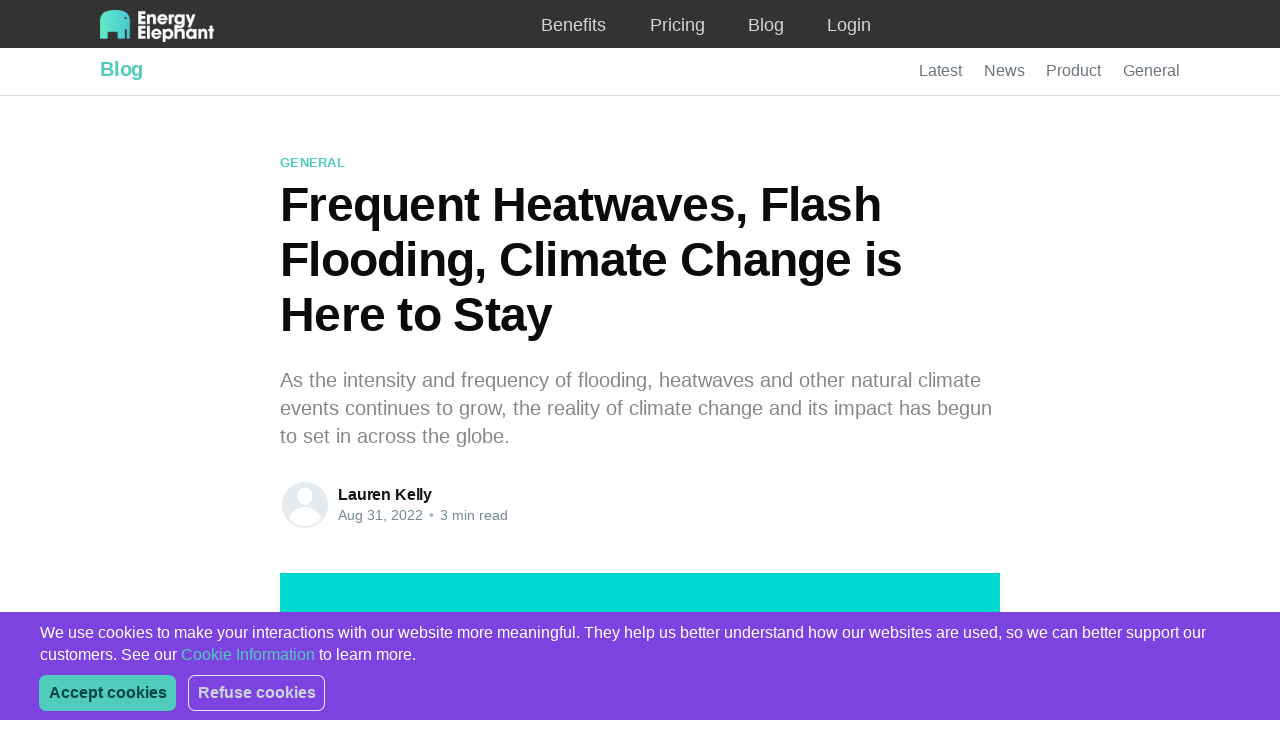

--- FILE ---
content_type: text/html; charset=utf-8
request_url: https://blog.energyelephant.com/frequent-heatwaves-flash-flooding-climate-change-is-here-to-stay/
body_size: 9829
content:
<!DOCTYPE html>
<html lang="en">
<head>

    <title>Frequent Heatwaves, Flash Flooding, Climate Change is Here to Stay</title>
    <meta charset="utf-8" />
    <meta http-equiv="X-UA-Compatible" content="IE=edge" />
    <meta name="HandheldFriendly" content="True" />
    <meta name="viewport" content="width=device-width, initial-scale=1.0" />

    <style>
        :root {
            --button-bg-color: #ffffff;
            --button-text-color: var(--color-darkgrey);
        }
    </style>

    <link rel="stylesheet" type="text/css" href="https://blog.energyelephant.com/assets/built/screen.css?v=1b8e2a0577" />

    <meta name="description" content="As the intensity and frequency of flooding, heatwaves and other natural climate events continues to grow, the reality of climate change and its impact has begun to set in across the globe.">
    <link rel="icon" href="https://blog.energyelephant.com/content/images/size/w256h256/2022/01/EnergyElephant-icon.png" type="image/png">
    <link rel="canonical" href="https://blog.energyelephant.com/frequent-heatwaves-flash-flooding-climate-change-is-here-to-stay/">
    <meta name="referrer" content="no-referrer-when-downgrade">
    
    <meta property="og:site_name" content="EnergyElephant">
    <meta property="og:type" content="article">
    <meta property="og:title" content="Frequent Heatwaves, Flash Flooding, Climate Change is Here to Stay">
    <meta property="og:description" content="As the intensity and frequency of flooding, heatwaves and other natural climate events continues to grow, the reality of climate change and its impact has begun to set in across the globe.">
    <meta property="og:url" content="https://blog.energyelephant.com/frequent-heatwaves-flash-flooding-climate-change-is-here-to-stay/">
    <meta property="og:image" content="https://blog.energyelephant.com/content/images/size/w1200/2022/08/heatwaves.jpg">
    <meta property="article:published_time" content="2022-08-31T09:56:54.000Z">
    <meta property="article:modified_time" content="2025-01-08T14:29:20.000Z">
    <meta property="article:tag" content="General">
    <meta property="article:tag" content="Climate Change">
    
    <meta property="article:publisher" content="https://www.facebook.com/EnergyElephant">
    <meta name="twitter:card" content="summary_large_image">
    <meta name="twitter:title" content="Frequent Heatwaves, Flash Flooding, Climate Change is Here to Stay">
    <meta name="twitter:description" content="As the intensity and frequency of flooding, heatwaves and other natural climate events continues to grow, the reality of climate change and its impact has begun to set in across the globe.">
    <meta name="twitter:url" content="https://blog.energyelephant.com/frequent-heatwaves-flash-flooding-climate-change-is-here-to-stay/">
    <meta name="twitter:image" content="https://blog.energyelephant.com/content/images/size/w1200/2022/08/heatwaves.jpg">
    <meta name="twitter:label1" content="Written by">
    <meta name="twitter:data1" content="Lauren Kelly">
    <meta name="twitter:label2" content="Filed under">
    <meta name="twitter:data2" content="General, Climate Change">
    <meta name="twitter:site" content="@EnergyElephant">
    <meta property="og:image:width" content="1200">
    <meta property="og:image:height" content="726">
    
    <script type="application/ld+json">
{
    "@context": "https://schema.org",
    "@type": "Article",
    "publisher": {
        "@type": "Organization",
        "name": "EnergyElephant",
        "url": "https://blog.energyelephant.com/",
        "logo": {
            "@type": "ImageObject",
            "url": "https://blog.energyelephant.com/content/images/2022/03/ee_logo.png"
        }
    },
    "author": {
        "@type": "Person",
        "name": "Lauren Kelly",
        "url": "https://blog.energyelephant.com/author/lauren/",
        "sameAs": []
    },
    "headline": "Frequent Heatwaves, Flash Flooding, Climate Change is Here to Stay",
    "url": "https://blog.energyelephant.com/frequent-heatwaves-flash-flooding-climate-change-is-here-to-stay/",
    "datePublished": "2022-08-31T09:56:54.000Z",
    "dateModified": "2025-01-08T14:29:20.000Z",
    "image": {
        "@type": "ImageObject",
        "url": "https://blog.energyelephant.com/content/images/size/w1200/2022/08/heatwaves.jpg",
        "width": 1200,
        "height": 726
    },
    "keywords": "General, Climate Change",
    "description": "As the intensity and frequency of flooding, heatwaves and other natural climate events continues to grow, the reality of climate change and its impact has begun to set in across the globe.",
    "mainEntityOfPage": "https://blog.energyelephant.com/frequent-heatwaves-flash-flooding-climate-change-is-here-to-stay/"
}
    </script>

    <meta name="generator" content="Ghost 6.12">
    <link rel="alternate" type="application/rss+xml" title="EnergyElephant" href="https://blog.energyelephant.com/rss/">
    
    <script defer src="https://cdn.jsdelivr.net/ghost/sodo-search@~1.8/umd/sodo-search.min.js" data-key="2c9ae57040beff871524101f00" data-styles="https://cdn.jsdelivr.net/ghost/sodo-search@~1.8/umd/main.css" data-sodo-search="https://energyelephant.ghost.io/" data-locale="en" crossorigin="anonymous"></script>
    
    <link href="https://blog.energyelephant.com/webmentions/receive/" rel="webmention">
    <script defer src="/public/cards.min.js?v=1b8e2a0577"></script>
    <link rel="stylesheet" type="text/css" href="/public/cards.min.css?v=1b8e2a0577">
    <script defer src="/public/ghost-stats.min.js?v=1b8e2a0577" data-stringify-payload="false" data-datasource="analytics_events" data-storage="localStorage" data-host="https://blog.energyelephant.com/.ghost/analytics/api/v1/page_hit"  tb_site_uuid="34ddbc70-ec42-4e9f-88cd-46fa7964e01d" tb_post_uuid="64458603-3ef9-40fa-ae18-aa4ee7ac1dad" tb_post_type="post" tb_member_uuid="undefined" tb_member_status="undefined"></script><style>:root {--ghost-accent-color: #51ccbc;}</style>
    <style>
  .cookie-consent-popup {
    position: fixed;
    bottom: 0;
    left: 0;
    right: 0;
    min-height: 60px;
    padding: 1rem 4rem;
    z-index: 9;
    background-color: #7d43e0;
  }

  .btn {
    display: inline-block;
    text-align: center;
    vertical-align: middle;
    padding: 0.375rem 0.75rem;
    transition: all .3s ease-out;
    border-radius: 6px;
    font-weight: 700;
  }

  .ee-btn-primary {
    color: #014546;
    background: #51ccbc;
    border: 1px solid #51ccbc;
    box-shadow: 0 0 0 1px #51ccbc;
  }

  .ee-btn-primary:hover {
    color: #014546;
    background: #39a398;
    border: 1px solid #39a398;
    box-shadow: 0 0 0 1px #39a398;
  }

  .ee-btn-light-outline {
    margin-left: 1rem;
    color: #ccd4df;
    background: 0;
    border: 1px solid rgba(204,212,223,0);
    box-shadow: 0 0 0 1px #e2e8f0;
  }

  .ee-btn-light-outline:hover {
    color: #ffffff;
    border: 1px solid #ffffff;
  }

  .cookie-consent-popup p {
    margin: 0;
    margin-bottom: 1rem;
    color: #fff;
    font-size: 16px;
    line-height: 22px;
    font-family: sans-serif;
  }

  .cookie-consent-popup p a {
    color: #51ccbc;
    text-decoration: none;
    transition: all .3s ease-out;
  }

  .cookie-consent-popup p a:hover {
    color: #baece3;
    text-decoration: underline;
  }
</style>

<script>
  
</script>

<script>
  function appendBanner() {
    const xmlString = `<div id="cookie_banner" class="cookie-consent-popup">
      <p>We use cookies to make your interactions with our website more meaningful. They help us better understand how our websites are used, so we can better support our customers. See our <a href="https://energyelephant.com/legal/cookies">Cookie Information</a> to learn more.</p>
      <button id="accept_cookies" class="btn ee-btn-primary">Accept cookies</button>
      <button id="refuse_cookies" class="btn ee-btn-light-outline">Refuse cookies</button>
    </div>`;
    
    const targetContainer = document.getElementById('site-main');
    targetContainer.insertAdjacentHTML('beforeend', xmlString);
  }

  const consentDefaults = {
    'ad_user_data': 'denied',
    'ad_personalization': 'denied',
    'ad_storage': 'denied',
    'analytics_storage': 'denied',
    'wait_for_update': 500,
  };

  const googleTagId = 'G-9SJGE0LZZ6';

  function runGoogleAnalytics() {
    let gtagScript = document.createElement('script');
    gtagScript.async = true;
    gtagScript.src = `https://www.googletagmanager.com/gtag/js?id=${googleTagId}`;
    const firstScript = document.getElementsByTagName('script')[0];
    firstScript.parentNode.insertBefore(gtagScript,firstScript);
    
    window.dataLayer = window.dataLayer || [];
    function gtag(){dataLayer.push(arguments);}
    gtag('consent', 'default', consentDefaults);
    gtag('js', new Date());
    gtag('config', googleTagId)
  }

  function setCookie(name, value, days) {
    var expires = "";
    if (days) {
      var date = new Date();
      date.setTime(date.getTime() + (days * 24 * 60 * 60 * 1000));
      expires = "; expires=" + date.toUTCString();
    }
    document.cookie = name + "=" + (value || "") + expires + "; path=/";
  }
  
  // Function to get cookies
  function getCookie(name) {
    var nameEQ = name + "=";
    var cookies = document.cookie.split(';');
    for (var i = 0; i < cookies.length; i++) {
      var cookie = cookies[i];
      while (cookie.charAt(0) == ' ') {
        cookie = cookie.substring(1, cookie.length);
      }
      if (cookie.indexOf(nameEQ) == 0) {
        return cookie.substring(nameEQ.length, cookie.length);
      }
    }
    return null;
  }
  
  // Function to check if the user has accepted cookies
  function checkCookiesAccepted() {
    return getCookie('cookies_accepted');
  }

  function checkLocalStore(item) {
    let storedItem = null;
    try {
      storedItem = window.sessionStorage.getItem(item);
    }
    catch(err) {
      console.error('Error updating sessionStorage', err);
    }

    return storedItem;
  }
  
  // Function to initialize the cookie banner
  function initCookieBanner() {
    appendBanner();

    const cookieBanner = document.getElementById('cookie_banner');

    if (checkLocalStore('refuse_cookies')) {
      cookieBanner.style.display = 'none';  
    } else if (checkCookiesAccepted()) {
      cookieBanner.style.display = 'none';
      consentDefaults.analytics_storage = 'granted';
      runGoogleAnalytics();
    } else {
      cookieBanner.style.display = 'block';
    }

    document.getElementById('accept_cookies').addEventListener('click', function() {
      setCookie('cookies_accepted', true, 365); // Cookie accepted for one year
      cookieBanner.style.display = 'none';
      runGoogleAnalytics();
    });

    document.getElementById('refuse_cookies').addEventListener('click', function() {
      try {
        window.sessionStorage.setItem('refuse_cookies', JSON.stringify(true));
        cookieBanner.style.display = 'none';
      }
      catch(err) {
        console.error('Error updating sessionStorage', err);
      }
    });
  }
</script>


<script>
  // ensures external links open in new tab whilst nav links don't
  document.addEventListener("DOMContentLoaded", function() {
    const links = document.querySelectorAll("a");
    links.forEach(function(link) {
      const parentLi = link.closest('li[role="menuitem"]');
      
      if (!parentLi && link.host !== window.location.host) {
        link.setAttribute("target", "_blank");
      }
    });
  });
</script>

<meta name="google-site-verification" content="ND-EQTrRT9dqI-PVu7wGs8WjJvNymw67Rm-Hb5MJGIo" />
<meta name="msvalidate.01" content="4781FD2EFFE82BE908B84960528C7904" />

</head>
<body class="post-template tag-general tag-climate-change">
<div class="viewport">

    <header id="gh-head" class="gh-head">
        <div class="ee-header-container">
            <nav class="gh-head-inner inner gh-container">

                <div class="gh-head-brand">
                    <a class="gh-head-logo ee-logo-link" href="https://blog.energyelephant.com">
                            <img src="https://blog.energyelephant.com/content/images/2022/03/ee_logo.png" alt="EnergyElephant" />
                    </a>
                    <a class="gh-burger" role="button">
                        <div class="gh-burger-box">
                            <div class="gh-burger-inner"></div>
                        </div>
                    </a>
                </div>
                <div class="gh-head-menu">
                      <ul class="nav" role="menu">
          <li class="nav-benefits" role="menuitem">
              <a href="https://energyelephant.com/benefits?utm_source=blog&utm_medium=Blog+navigation&utm_campaign=blog_nav&utm_id=blog_referral">benefits</a>
          </li>
          <li class="nav-pricing" role="menuitem">
              <a href="https://energyelephant.com/pricing?utm_source=blog&utm_medium=Blog+navigation&utm_campaign=blog_nav&utm_id=blog_referral">pricing</a>
          </li>
          <li class="nav-blog" role="menuitem">
              <a href="/">blog</a>
          </li>
          <li class="nav-login" role="menuitem">
              <a href="https://energyelephant.com/account/login?utm_source=blog&utm_medium=Blog+navigation&utm_campaign=blog_nav&utm_id=blog_referral">login</a>
          </li>
  </ul>

                </div>
            </nav>
        </div>
    </header>

    <div class="ee-toolbar">
        <div class="ee-toolbar-container">
            <div class="title-container">
                <h4>Blog</h4>
            </div>
            <div class="blog-nav-container">
                    <ul class="nav">
      <!-- Loop through the navigation items -->
      <li class="nav-latest"><a href="https://blog.energyelephant.com/">Latest</a></li>
      <li class="nav-news"><a href="https://blog.energyelephant.com/tag/news/">News</a></li>
      <li class="nav-product"><a href="https://blog.energyelephant.com/tag/product/">Product</a></li>
      <li class="nav-general"><a href="https://blog.energyelephant.com/tag/general/">General</a></li>
      <!-- End the loop -->
    </ul>

            </div>
        </div>
    </div>

    <div class="site-content">
        



<main id="site-main" class="site-main">
    <article class="article post tag-general tag-climate-change image-small">

        <header class="article-header gh-canvas">

            <section class="article-tag">
                <a href="https://blog.energyelephant.com/tag/general/">General</a>
            </section>

            <h1 class="article-title">Frequent Heatwaves, Flash Flooding, Climate Change is Here to Stay</h1>

            <p class="article-excerpt">As the intensity and frequency of flooding, heatwaves and other natural climate events continues to grow, the reality of climate change and its impact has begun to set in across the globe.</p>

            <div class="article-byline">
                <section class="article-byline-content">
                    <ul class="author-list">
                        <li class="author-list-item">
                            <a href="/author/lauren/" class="author-avatar author-profile-image"><svg viewBox="0 0 24 24" xmlns="http://www.w3.org/2000/svg"><g fill="none" fill-rule="evenodd"><path d="M3.513 18.998C4.749 15.504 8.082 13 12 13s7.251 2.504 8.487 5.998C18.47 21.442 15.417 23 12 23s-6.47-1.558-8.487-4.002zM12 12c2.21 0 4-2.79 4-5s-1.79-4-4-4-4 1.79-4 4 1.79 5 4 5z" fill="#FFF"/></g></svg>
</a>
                        </li>
                    </ul>
                    <div class="article-byline-meta">
                        <h4 class="author-name"><a href="/author/lauren/">Lauren Kelly</a></h4>
                        <div class="byline-meta-content">
                            <time class="byline-meta-date" datetime="2022-08-31">Aug 31, 2022</time>
                            <span class="byline-reading-time"><span class="bull">&bull;</span> 3 min read</span>
                        </div>
                    </div>
                </section>
            </div>

            <figure class="article-image">
                <img
                    srcset="/content/images/size/w300/2022/08/heatwaves.jpg 300w,
                            /content/images/size/w600/2022/08/heatwaves.jpg 600w,
                            /content/images/size/w1000/2022/08/heatwaves.jpg 1000w,
                            /content/images/size/w2000/2022/08/heatwaves.jpg 2000w"
                    sizes="(min-width: 1400px) 1400px, 92vw"
                    src="/content/images/size/w2000/2022/08/heatwaves.jpg"
                    alt="Frequent heatwaves, forest fires and other climate crisis driven weather events"
                />
            </figure>
        </header>

        <section class="gh-content gh-canvas">
            <p>As the intensity and frequency of flooding, heatwaves and other natural climate events continues to grow, the reality of climate change and its impact has begun to set in across the globe.</p><p></p><p>The case of global warming is no longer a question of if but of by how much. Scientific literature has debated how much of a rise in temperature will be recorded over the next century, a general consensus is that global warming increases could range between 2 °C and 6 °C by the end of the current century.</p><p>The model below shows a predicted change in the mean towards increasingly hot temperatures, which indicates that there will likely be a significant change in extreme climate events. However, there is predicted to be an uneven balance globally, with some areas experiencing increased drought and other areas increased flooding. Factors such as reduced levels of residual summer snow and ice melt, as well as increased evapotranspiration from higher temperatures could result in the disappearance of minor rivers, thus further contributing to drought in certain regions.</p><figure class="kg-card kg-image-card kg-card-hascaption"><img src="https://blog.energyelephant.com/content/images/2022/07/Shifted-Temp.png" class="kg-image" alt="Plot of predicted change in the mean towards increasingly hot temperatures" loading="lazy" width="540" height="321"><figcaption><span style="white-space: pre-wrap;">(Intergovernmental Panel on Climate Change, 2012)</span></figcaption></figure><p>The recent heatwaves across Europe have sparked the debate of weather versus climate. However, many climate scientists have come out and stated that the increased frequency and intensity of heatwaves is undoubtedly due to climate change. Temperature records continue to be broken across the continent, with many countries such as the UK experiencing their first red weather warning for heat.</p><p>As countries attempt to prepare to face these heatwaves, the issues become clear. Infrastructure wise, many places are just simply not equipped to deal with such high levels of heat or volatility.  This has resulted in increased heat illnesses, deaths, and lowered productivity. However, the trends show that these heatwaves are destined to continue, therefore adaptation is needed, sooner rather than later.</p><p>As the mean temperature shifts, this will in turn increase the number as well as the intensity of projected river floods on a global scale, as natural systems around the world change due to global warming. A point of note on this is that a warmer atmosphere has a greater water-holding capacity, resulting in increased precipitation, this is a key element in analysing how global warming will impact increased flood occurrences. There is no doubt that the increased warming of the globe year on year will link into increased flooding events, particularly river flooding events seen across the globe.</p><p>As mentioned, differing areas across the globe will experience increase or decrease in varying types of extreme events. For example, a model by Alfieri suggests that ‘in a 4 °C global warming scenario, the socio-economic impact of river floods in Europe is likely to triple before the end of the century.’</p><p>The cost, both socially and economically of these increased climate events will only grow year on year as the climate becomes more unpredictable. The extreme heat, drought and floods caused by climate change cost Germany at least €6.6 billion euros in damages annually on average in the past two decades. This is just one country, the combined cost across the globe could amount to trillions of euros if change is not made now.</p><p>German Environment Minister Steffi Lemke stated "we must and we will now invest more in climate protection and climate adaptation in order to better protect our population”, a sentiment echoed by climate ministers and activists across the world.</p><p>The overall consensus is that climate change has had a profound impact on natural systems. It affects components of the water cycle such as precipitation and snowmelt, which in turn has driven changes in the frequency and intensity of fluvial flooding, drought and heatwaves across certain regions.</p><p>Climate change has been occurring for decades, humans are just now beginning to see the true impact as intense climate events increase in frequency. These trends will only continue unless drastic change in emissions is implemented by governments and industries, locally, nationally and globally. The reduction in emissions and thus a reduction in the potential warming of the earth is the only way to mitigate these climatic events. </p><p>Change is needed and it is needed now.</p><p></p><p></p><p></p><p></p><p></p><p>Sources:</p><p>Intergovernmental Panel on Climate Change, 2012. <em>Managing the Risks of Extreme Events and Disasters to Advance Climate Change Adaptation, </em>Cambridge University Press.</p><p>Lorenzo Alfieri, 2016. Increasing flood risk under climate change: a pan-European assessment of the benefits of four adaptation strategies. <em>Climatic Change , </em>Volume 136, pp. 507 - 521.</p>
        </section>


    </article>
</main>



<aside class="read-more-wrap">
    <div class="read-more inner">


                    
<article class="post-card post featured ">

    <a class="post-card-image-link" href="/electric-blanket-vs-hot-water-bottle/">
        <img class="post-card-image"
            srcset="/content/images/size/w300/2026/01/office_pace.jpg 300w,
                    /content/images/size/w600/2026/01/office_pace.jpg 600w,
                    /content/images/size/w1000/2026/01/office_pace.jpg 1000w,
                    /content/images/size/w2000/2026/01/office_pace.jpg 2000w"
            sizes="(max-width: 1000px) 400px, 800px"
            src="/content/images/size/w600/2026/01/office_pace.jpg"
            alt="What’s the better way to stay warm without cranking up the heating – an electric blanket or a humble hot water bottle?"
            loading="lazy"
        />
    </a>

    <div class="post-card-content">

        <a class="post-card-content-link" href="/electric-blanket-vs-hot-water-bottle/">
            <header class="post-card-header">
                <h2 class="post-card-title">The Great Winter Warmth Debate: Electric Blanket vs Hot Water Bottle?</h2>
            </header>
            <div class="post-card-excerpt">
                <p>What’s the better way to stay warm without cranking up the heating – an electric blanket or a humble hot water bottle?</p>
            </div>
        </a>

        <footer class="post-card-meta">
            <ul class="author-list">
                <li class="author-list-item">
                    <a href="/author/paula/" class="static-avatar">
                        <img class="author-profile-image" src="/content/images/size/w100/2024/03/001-gaia.svg" alt="Paula Gruben" loading="lazy" />
                    </a>
                </li>
            </ul>
            <div class="post-card-byline-content">
                <span><a href="/author/paula/">Paula Gruben</a></span>
                <span class="post-card-byline-date"><time datetime="2026-01-06">Jan 6, 2026</time> <span class="bull">&bull;</span> 3 min read</span>
            </div>
        </footer>

    </div>

</article>
                    
<article class="post-card post featured ">

    <a class="post-card-image-link" href="/quarterly-international-carbon-update-q4-2025/">
        <img class="post-card-image"
            srcset="/content/images/size/w300/2026/01/global_carbon_update-3.jpg 300w,
                    /content/images/size/w600/2026/01/global_carbon_update-3.jpg 600w,
                    /content/images/size/w1000/2026/01/global_carbon_update-3.jpg 1000w,
                    /content/images/size/w2000/2026/01/global_carbon_update-3.jpg 2000w"
            sizes="(max-width: 1000px) 400px, 800px"
            src="/content/images/size/w600/2026/01/global_carbon_update-3.jpg"
            alt="EnergyElephant&#x27;s Quarterly International Carbon Update for Q4 2025"
            loading="lazy"
        />
    </a>

    <div class="post-card-content">

        <a class="post-card-content-link" href="/quarterly-international-carbon-update-q4-2025/">
            <header class="post-card-header">
                <h2 class="post-card-title">Quarterly International Carbon Update: Q4 2025</h2>
            </header>
            <div class="post-card-excerpt">
                <p>The verdict from COP30 is that climate action has moved outside the diplomatic arena, shifting the battlefield to markets, technology deployment, and corporate governance. For professionals in the energy and sustainability space, this dictates a new strategic focus.</p>
            </div>
        </a>

        <footer class="post-card-meta">
            <ul class="author-list">
                <li class="author-list-item">
                    <a href="/author/nelly/" class="static-avatar">
                        <img class="author-profile-image" src="/content/images/size/w100/2022/02/EnergyElephant-icon.png" alt="EnergyElephant" loading="lazy" />
                    </a>
                </li>
            </ul>
            <div class="post-card-byline-content">
                <span><a href="/author/nelly/">EnergyElephant</a></span>
                <span class="post-card-byline-date"><time datetime="2025-12-15">Dec 15, 2025</time> <span class="bull">&bull;</span> 17 min read</span>
            </div>
        </footer>

    </div>

</article>
                    
<article class="post-card post featured ">

    <a class="post-card-image-link" href="/top-blog-posts-of-2025/">
        <img class="post-card-image"
            srcset="/content/images/size/w300/2025/11/xmas_2022.jpg 300w,
                    /content/images/size/w600/2025/11/xmas_2022.jpg 600w,
                    /content/images/size/w1000/2025/11/xmas_2022.jpg 1000w,
                    /content/images/size/w2000/2025/11/xmas_2022.jpg 2000w"
            sizes="(max-width: 1000px) 400px, 800px"
            src="/content/images/size/w600/2025/11/xmas_2022.jpg"
            alt="A roundup of EnergyElephant&#x27;s most popular blog posts in 2025."
            loading="lazy"
        />
    </a>

    <div class="post-card-content">

        <a class="post-card-content-link" href="/top-blog-posts-of-2025/">
            <header class="post-card-header">
                <h2 class="post-card-title">Year in Review: Our Top 14 Blog Posts of 2025</h2>
            </header>
            <div class="post-card-excerpt">
                <p>A roundup of this year&#39;s most popular blog posts, covering sustainability, carbon updates, energy resilience, smart buildings, climate action, and data-driven net-zero strategies.</p>
            </div>
        </a>

        <footer class="post-card-meta">
            <ul class="author-list">
                <li class="author-list-item">
                    <a href="/author/paula/" class="static-avatar">
                        <img class="author-profile-image" src="/content/images/size/w100/2024/03/001-gaia.svg" alt="Paula Gruben" loading="lazy" />
                    </a>
                </li>
            </ul>
            <div class="post-card-byline-content">
                <span><a href="/author/paula/">Paula Gruben</a></span>
                <span class="post-card-byline-date"><time datetime="2025-11-27">Nov 27, 2025</time> <span class="bull">&bull;</span> 11 min read</span>
            </div>
        </footer>

    </div>

</article>

    </div>
</aside>


    </div>

    <footer class="site-footer outer">
        <div class="inner">
            <section>
                <div class="gh-head-brand">
                    <a class="gh-head-logo ee-logo-link" href="https://blog.energyelephant.com">
                            <img src="https://blog.energyelephant.com/content/images/2022/03/ee_logo.png" alt="EnergyElephant" />
                    </a>
                </div>
                <div>
                    <a href="" id="ee_footer_contact">Contact us today</a>
                </div>
            </section>
            <section class="copyright"><a href="https://blog.energyelephant.com">EnergyElephant</a> &copy; 2026</section>
        </div>
    </footer>

</div>


<script
    src="https://code.jquery.com/jquery-3.5.1.min.js"
    integrity="sha256-9/aliU8dGd2tb6OSsuzixeV4y/faTqgFtohetphbbj0="
    crossorigin="anonymous">
</script>
<script src="https://blog.energyelephant.com/assets/built/casper.js?v=1b8e2a0577"></script>
<script>
$(document).ready(function () {
    // Mobile Menu Trigger
    $('.gh-burger').click(function () {
        $('body').toggleClass('gh-head-open');
    });
    // FitVids - Makes video embeds responsive
    $(".gh-content").fitVids();
});
</script>

<div id="mc_embed_shell">
        <link href="//cdn-images.mailchimp.com/embedcode/classic-061523.css" rel="stylesheet" type="text/css">
    <style type="text/css">
          #mc_embed_signup {
            background: #0a0b0c; 
            false;
            clear:left; 
            font:14px Helvetica,Arial,sans-serif; 
            width: 100%; 
            color: #fff; 
            margin-top: -20px;
            margin-bottom: -20px;
            margin-left: auto; 
            margin-right: auto;
            padding-left: 25%;
            padding-right: 25%;
            padding-bottom: 60px;
          }
      #mc_embed_signup .button {
        background-color: #51ccbc;
        color: #2b303c;
        font-weight: bold;
      }
      #mc_embed_signup .button:hover {
        background-color: #89ddd0;
      }
      #mc_embed_signup input {
        color: #000 !important;
      }
      #mc_embed_signup a {
        color: #51ccbc;
      }
      #mc_embed_signup a:hover {
        color: #89ddd0;
      }
      #mc_embed_signup #mce-responses {
        margin: 0;
      }
      #mc_embed_signup #mce-success-response {
        color: #51ccbc;
      }
      #mc_embed_signup #mce-error-response {
        color: #e84c85;
      }
      #mc-embedded-subscribe-form .mc_fieldset {
        margin-top: 8px;
      }
          /* Add your own Mailchimp form style overrides in your site stylesheet or in this style block.
             We recommend moving this block and the preceding CSS link to the HEAD of your HTML file. */
  </style><style type="text/css">
          #mc-embedded-subscribe-form input[type=checkbox]{display: inline; width: auto;margin-right: 10px;}
  #mergeRow-gdpr {margin-top: 20px;}
  #mergeRow-gdpr fieldset label {font-weight: normal;}
  #mc-embedded-subscribe-form .mc_fieldset{border:none;min-height: 0px;padding-bottom:0px;}
  </style>
  <div id="mc_embed_signup">
      <form action="https://energyelephant.us8.list-manage.com/subscribe/post?u=5adc8bdf5f15c5559158065cc&amp;id=4f0a7ad5c2&amp;v_id=3604&amp;f_id=00c632e3f0" method="post" id="mc-embedded-subscribe-form" name="mc-embedded-subscribe-form" class="validate" target="_blank">
          <div id="mc_embed_signup_scroll"><h2>Subscribe</h2>
              <div class="indicates-required"><span class="asterisk">*</span> indicates required</div>
              <div class="mc-field-group"><label for="mce-EMAIL">Email Address <span class="asterisk">*</span></label><input type="email" name="EMAIL" class="required email" id="mce-EMAIL" required="" value=""></div><div id="mergeRow-gdpr" class="mergeRow gdpr-mergeRow content__gdprBlock mc-field-group"><div class="content__gdpr"><label>Marketing Permissions</label><p>Please select all the ways you would like to hear from us:</p><fieldset class="mc_fieldset gdprRequired mc-field-group" name="interestgroup_field"><label class="checkbox subfield" for="gdpr43673"><input type="checkbox" id="gdpr_43673" name="gdpr[43673]" class="gdpr" value="Y"><span>Email</span></label></fieldset><p>You can unsubscribe at any time by clicking the link in the footer of our emails. For information about our privacy practices, please visit our website.</p></div><div class="content__gdprLegal"><p>We use Mailchimp as our marketing platform. By clicking below to subscribe, you acknowledge that your information will be transferred to Mailchimp for processing. <a href="https://mailchimp.com/legal/terms">Learn more</a> about Mailchimp's privacy practices.</p></div></div>
          <div id="mce-responses" class="clear">
              <div class="response" id="mce-error-response" style="display: none;"></div>
              <div class="response" id="mce-success-response" style="display: none;"></div>
          </div><div aria-hidden="true" style="position: absolute; left: -5000px;"><input type="text" name="b_5adc8bdf5f15c5559158065cc_4f0a7ad5c2" tabindex="-1" value=""></div><div class="clear"><input type="submit" name="subscribe" id="mc-embedded-subscribe" class="button" value="Subscribe"></div>
      </div>
  </form>
  </div>
  <script type="text/javascript" src="//s3.amazonaws.com/downloads.mailchimp.com/js/mc-validate.js"></script><script type="text/javascript">(function($) {window.fnames = new Array(); window.ftypes = new Array();fnames[0]='EMAIL';ftypes[0]='email';fnames[1]='FNAME';ftypes[1]='text';fnames[2]='LNAME';ftypes[2]='text';fnames[3]='ADDRESS';ftypes[3]='address';fnames[4]='PHONE';ftypes[4]='phone';}(jQuery));var $mcj = jQuery.noConflict(true);</script></div>






<script>
  // Initialize the cookie banner
  initCookieBanner();
</script>

<script>
    document.querySelectorAll('.ee-logo-link').forEach(
        (elem) => {
            elem.href = "https://energyelephant.com/?utm_source=Blog&utm_medium=Blog+navigation&utm_campaign=blog_nav&utm_id=blog_referral"; 
        }
    ); 
</script> 

<script type="text/javascript">
$(document).ready(function() {
	$("#ee_footer_contact").attr("href", "https://energyelephant.com/contactSales?source=blog");
});
</script>

</body>
</html>
